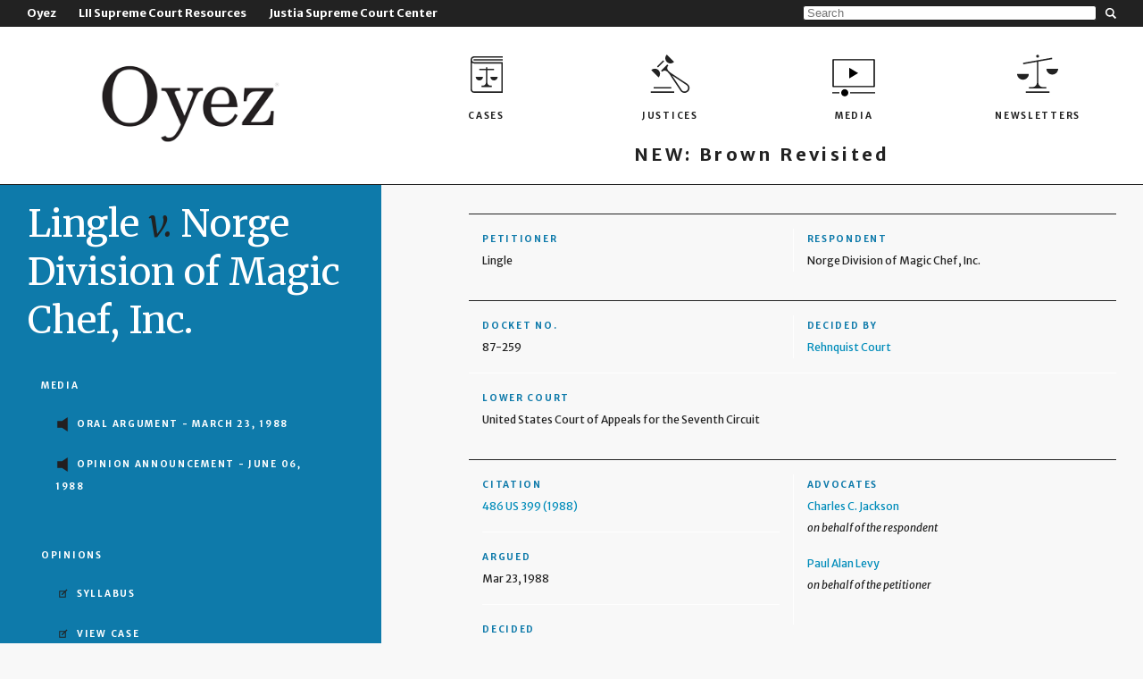

--- FILE ---
content_type: text/html
request_url: https://www.oyez.org/templates/decision.html
body_size: 507
content:
<figure class="oy-decision"> <figcaption class="decision-description"> <h3 class="vote-description"> <span class="vote" ng-if="(decision.minority_vote > 0) && ((decision.decision_type == 'majority opinion') || (decision.decision_type == 'plurality opinion'))">{{decision.majority_vote}}&ndash;{{decision.minority_vote}} decision</span> <span class="vote" ng-if="(decision.minority_vote == 0) && ((decision.decision_type == 'majority opinion') || (decision.decision_type == 'plurality opinion'))">Unanimous decision</span> <span class="vote" ng-if="! ((decision.decision_type == 'majority opinion') || (decision.decision_type == 'plurality opinion'))">Decision</span> <span class="winner" ng-if="decision.winning_party"> for {{decision.winning_party}}</span> <span class="author" ng-if="decision.author && (decision.decision_type != 'per curiam')"><br>{{decision.decision_type}} by {{decision.author}}</span> <span class="author" ng-if="decision.decision_type == 'per curiam'"><br><i>Per Curiam</i> opinion</span> </h3> <p class="holding" ng-if="decision.description">{{decision.description}}</p> </figcaption> <div class="decision-image"> <figure ng-class="[vote.vote, vote.orderClass]" ng-repeat="vote in decision.votes"> <div class="thumbnail"> <img ng-src="{{vote.member.thumbnail.href}}" alt="{{vote.member.name}}"> </div> <figcaption> <span class="long">{{vote.member.name}}</span> <span class="short">{{vote.member.last_name}}</span> </figcaption> </figure> </div> </figure>

--- FILE ---
content_type: text/html
request_url: https://www.oyez.org/templates/cite.html
body_size: 433
content:
<div class="oy-cite"> <h2>Cite this page</h2> <ul> <li><a ng-class="{active: currentFormat == 'APA'}" ng-click="currentFormat = 'APA'">APA</a></li> <li><a ng-class="{active: currentFormat == 'Bluebook'}" ng-click="currentFormat = 'Bluebook'">Bluebook</a></li> <li><a ng-class="{active: currentFormat == 'Chicago'}" ng-click="currentFormat = 'Chicago'">Chicago</a></li> <li><a ng-class="{active: currentFormat == 'MLA'}" ng-click="currentFormat = 'MLA'">MLA</a></li> </ul> <div class="citations" ng-switch="currentFormat"> <div ng-switch-when="APA"> {{title|oyTrimmer}}. (n.d.). <i>{{settings.siteName}}</i>. Retrieved {{retrieveDate | date:'longDate'}}, from {{url}} </div> <div ng-switch-when="Bluebook"> <i>{{title|oyTrimmer}}</i>, {{settings.siteName}}, {{url}} (last visited {{retrieveDate | date:'mediumDate'}}). </div> <div ng-switch-when="Chicago"> &quot;{{title|oyTrimmer}}.&quot; {{settings.siteName}}. Accessed {{retrieveDate | date:'longDate'}}. {{url}}. </div> <div ng-switch-when="MLA"> &quot;{{title|oyTrimmer}}.&quot; <i>{{settings.siteName}},</i> {{url|oyRemoveProtocol}}. Accessed {{retrieveDate | date:'d MMM. yyyy'}}. </div> </div> </div>

--- FILE ---
content_type: application/javascript
request_url: https://www.oyez.org/scripts/scripts.f1d0a56a.js
body_size: 13006
content:
(function(){"use strict";angular.module("oyezorgApp",["ngAnimate","ngCookies","ngResource","ngRoute","ngSanitize","ngTouch","mm.foundation.alert","mm.foundation.offcanvas","mm.foundation.modal","mm.foundation.dropdownToggle","angular-loading-bar","elasticsearch","angularLazyImg","infinite-scroll","angulartics","angulartics.google.analytics","angulartics.google.tagmanager","vcRecaptcha"]).config(["$routeProvider","$locationProvider",function(a,b){return a.when("/",{templateUrl:"views/static/home.html"}).when("/404",{templateUrl:"views/static/home.html"}).when("/search/:query",{templateUrl:"views/search-results.html",controller:"OySearchResultsCtrl"}).when("/feedback",{templateUrl:"views/static/feedback.html"}).when("/license",{templateUrl:"views/static/license.html"}).when("/about",{templateUrl:"views/static/about.html"}).when("/tour",{templateUrl:"views/static/tour.html"}).when("/scholars",{templateUrl:"views/static/scholars.html"}).when("/history",{templateUrl:"views/static/history.html"}).when("/about-supreme-court",{templateUrl:"views/static/about-supreme-court.html"}).when("/former-staff",{templateUrl:"views/static/former-staff.html"}).when("/financial-contributors",{templateUrl:"views/static/financial-contributors.html"}).when("/about-audio",{templateUrl:"views/static/about-audio.html"}).when("/advocates/:id",{templateUrl:"views/person.html",controller:"OyPersonCtrl"}).when("/advocates",{templateUrl:"views/advocates.html",controller:"OyAdvocatesCtrl"}).when("/advocate/:personId",{redirectTo:"/advocates/:personId"}).when("/court/:courtId/:courtName",{templateUrl:"views/court.html",controller:"OyCourtsCtrl"}).when("/courts",{templateUrl:"views/courts.html",controller:"OyCourtsCtrl"}).when("/justices",{templateUrl:"views/justices.html",controller:"OyJusticesCtrl"}).when("/justices/:id",{templateUrl:"views/person.html",controller:"OyPersonCtrl"}).when("/justice",{redirectTo:"/justices"}).when("/justice/:justiceId",{redirectTo:"/justices/:justiceId"}).when("/people/:id",{templateUrl:"views/person.html",controller:"OyPersonCtrl"}).when("/cases/:term",{templateUrl:"views/cases.html",controller:"OyCasesCtrl"}).when("/cases/:term/:docket",{templateUrl:"views/case.html",controller:"OyCaseCtrl"}).when("/cases",{redirectTo:"/cases/2025"}).when("/case",{redirectTo:"/cases"}).when("/case/:term",{redirectTo:"/cases/:term"}).when("/case/:term/:docket",{redirectTo:"/cases/:term/:docket"}).when("/issues/:issue?",{templateUrl:"views/issues.html",controller:"OyCasesCtrl"}).when("/top-advocates",{templateUrl:"views/static/top-advocates.html",controller:"OyTopAdvocatesCtrl"}).when("/media",{templateUrl:"views/media-list.html",controller:"OyMediaCtrl"}).when("/media/:path",{templateUrl:"views/media.html",controller:"OyMediaCtrl"}).when("/privacy-policy",{templateUrl:"views/static/privacy-policy.html",controller:"OyPrivacyPolicyCtrl"}).otherwise({redirectTo:"/404"}),b.html5Mode(!0).hashPrefix("!")}])}).call(this),function(){"use strict";angular.module("oyezorgApp").factory("Case",["$resource","OY_API_HOST",function(a,b){return a(b+"/cases/:term/:docket",{labels:!0},{get:{method:"GET",params:{term:null,docket:null}},decidedBy:{method:"GET",isArray:!0,cache:!0,url:b+"/court/:court_id/cases",params:{court_id:null}},list:{method:"GET",isArray:!0,cache:!0,params:{page:0,per_page:0}},argued:{method:"GET",isArray:!0,url:b+"/people/:personId/cases",params:{personId:null}}})}])}.call(this),function(){"use strict";angular.module("oyezorgApp").factory("Person",["$resource","OY_API_HOST",function(a,b){return a(b+"/people/:id",{labels:!0},{get:{method:"GET",params:{id:null}},justices:{method:"GET",url:b+"/justices",isArray:!0,params:{per_page:0,page:0}},advocates:{method:"GET",url:b+"/advocates",isArray:!0,params:{per_page:0,page:0}},advocate_cases:{method:"GET",url:b+"/people/:identifier/cases",isArray:!0,param:{identifier:null}}})}])}.call(this),function(){"use strict";angular.module("oyezorgApp").factory("Court",["$resource","OY_API_HOST",function(a,b){return a(b+"/courts",{labels:!0},{list:{method:"GET",isArray:!0,param:{page:0,per_page:0,sort:"-court_start"}},get:{method:"GET",url:b+"/courts/:identifier",param:{identifier:null}}})}])}.call(this),function(){"use strict";angular.module("oyezorgApp").controller("OyCaseCtrl",["$scope","$routeParams","$sce","$modal","$location","Case","oyMeta",function(a,b,c,d,e,f,g){return a.currentDecision=0,a.nextDecision=function(){return a.$broadcast("nextSeat")},a.previousDecision=function(){return a.$broadcast("previousSeat")},a.sortOpinions=function(a){var b;return b={syllabus:0,majority:1,plurality:2,concurring:3,inpart:4,dissenting:5},null!=b[a.type.value]?b[a.type.value]:6},a.getMapsUrl=function(a,b){var c,d,e,f;return e="https://www.google.com/maps/embed/v1",d="search",c="AIzaSyDLn50qaW3AmnPxW-RpWAvpi7bbrL5wy3k",f=a+","+b,e+"/"+d+"?key="+c+"&q="+f},a.getAudioUrl=function(b,c){var d,e;return d="https://apps.oyez.org/player/#",e="oral_argument_audio"===b?a.case.heard_by[0].identifier:a.case.decided_by.identifier,d+"/"+e+"/"+b+"/"+c},a.getDocumentUrl=function(a,b){return"https://apps.oyez.org/docreader/#"+"/"+a+"/"+b},a.decisionOrderBy="seniority",a.decisionSortLinks=[{caption:"by seniority",callback:function(){return a.decisionOrderBy="seniority"},isActive:function(){return"seniority"===a.decisionOrderBy}},{caption:"by ideology",callback:function(){return a.decisionOrderBy="ideology"},isActive:function(){return"ideology"===a.decisionOrderBy}}],a.case=f.get({term:b.term,docket:b.docket.replace(" ","_")},function(a){var b,d,e,f,h,i,j,k,l,m,n,o,p;if(g.setTitle(a.name),null!=a.description?g.setDescription(a.description):null!=a.question?g.setDescription(a.question.replace(/<[^>]+>/gm,"")):g.setDescription(null),a.rawName=a.name,a.name.indexOf("v.")>-1&&(a.name=a.name.replace("v.",'<span class="v">v.</span>')),a.oral_argument_audio&&a.oral_argument_audio.length>0)for(m=a.oral_argument_audio,f=0,j=m.length;f<j;f++)b=m[f],b.display_title&&(b.title=b.display_title);if(a.opinion_announcement&&a.opinion_announcement.length>0)for(n=a.opinion_announcement,h=0,k=n.length;h<k;h++)b=n[h],b.display_title&&(b.title=b.display_title);if(a.decisions&&a.decisions.length>0){for(o=a.decisions,p=[],i=0,l=o.length;i<l;i++)d=o[i],p.push(function(){var a,b,f,g;for(f=d.votes,g=[],a=0,b=f.length;a<b;a++)e=f[a],e.member.thumbnail.safeHref=c.trustAsResourceUrl(e.member.thumbnail.href),"majority"!==e.opinion_type&&"plurality"!==e.opinion_type||(d.author=e.member.name),"majority"===e.vote?g.push(e.description="Voted with the majority"):"minority"===e.vote?g.push(e.description="Voted with the minority"):"none"===e.vote?g.push(e.desciption="Did not participate"):g.push(void 0);return g}());return p}})}])}.call(this),function(){"use strict";angular.module("oyezorgApp").controller("OyCasesCtrl",["$scope","$routeParams","$sce","Case","Info","Paginate","oyMeta",function(a,b,c,d,e,f,g){var h,i,j;if(null!=b.term){for(a.currentTerm=b.term,4===a.currentTerm.length?a.currentTermText=a.currentTerm+"-"+(parseInt(a.currentTerm)+1):a.currentTermText="Cases from "+a.currentTerm,a.title=a.currentTermText,4===a.currentTerm.length&&(a.title=a.title+" Term"),g.setDescription("US Supreme Court cases from the "+a.currentTermText+" term."),j="term:"+b.term,a.terms=[],h=2025;h>=1955;)a.terms.push(h),h--;a.terms.push("1940-1955"),a.terms.push("1900-1940"),a.terms.push("1850-1900"),a.terms.push("1789-1850")}else i={},a.currentIssue=b.issue,null!=a.currentIssue&&(j="issue:"+a.currentIssue),e.issues({},function(b){var c,d,e,f,h,j,k,l,m,n,o,p;for(f=[],h=0,l=b.length;h<l;h++)if(e=b[h],i[e.id]=e.name,f.push({id:e.id,name:e.name,depth:0}),null!=e.children)for(o=e.children,j=0,m=o.length;j<m;j++)if(c=o[j],i[c.id]=c.name,f.push({id:c.id,name:c.name,depth:1}),null!=c.children)for(p=c.children,k=0,n=p.length;k<n;k++)d=p[k],i[d.id]=d.name,f.push({id:d.id,name:d.name,depth:2});return a.issues=f,null!=a.currentIssue?(a.currentIssueName=i[a.currentIssue],a.title="Cases - "+a.currentIssueName,g.setDescription("US Supreme Court cases: "+a.currentIssueName)):(a.title="Cases - by issue",g.setDescription("US Supreme Court case by issue."))});if(g.setTitle(a.title),a.setSort=function(b){return a.sort=b},a.sort={label:"Name",value:"name"},a.sortItems=[{label:"Argued",value:"-arguedFirst"},{label:"Granted",value:"-grantedFirst"},{label:"Decided",value:"-decidedFirst"},{label:"Name",value:"name"}],a.pager=f.new({perPage:1e3,loadCallback:d.list,loadParameters:{filter:j},postloadCallback:function(a){var b,c,d,e,f,g,h;for(d=0,f=a.length;d<f;d++)if(c=a[d],c.term.length>4&&(c.docket_number=c.citation.volume+"us"+c.citation.page),c.timeline)for(h=c.timeline,e=0,g=h.length;e<g;e++)if(b=h[e])switch(b.event){case"Granted":c.granted=b.dates,b.dates[0]&&(c.grantedFirst=b.dates[0]);break;case"Argued":c.argued=b.dates,b.dates[0]&&(c.arguedFirst=b.dates[0]);break;case"Decided":c.decided=b.dates,b.dates[0]&&(c.decidedFirst=b.dates[0])}return a}}),null!=j)return a.pager.load()}])}.call(this),function(){"use strict";angular.module("oyezorgApp").directive("oyNavigation",function(){return{restrict:"E",templateUrl:"templates/navigation.html",replace:!0,controller:["$scope","$sce","$location","OY_GLOBAL_SETTINGS",function(a,b,c,d){return a.settings=d,a.$location=c,a.offcanvasLogo=b.trustAsResourceUrl("images/nav/logo_white.7889f71d.png"),a.$watch("$location.path()",function(c){if("/"===c||""===c||"/404"===c?(a.navbarLogo=b.trustAsResourceUrl("images/nav/logo_white.7889f71d.png"),a.showMediaBanner=!1):(a.navbarLogo=b.trustAsResourceUrl("images/nav/logo_black.beb12aef.png"),a.showMediaBanner=!0),c.includes("media"))return a.showMediaBanner=!1}),a.navLinks=[{class:"cases",href:"cases",caption:"Cases"},{class:"justices",href:"justices",caption:"Justices"},{class:"media",href:"media",caption:"Media"},{class:"iscotus",href:"https://newsletters.justia.com",caption:"Newsletters",target:"_blank"}],a.topnavLinks=[{class:"cases",href:"cases",caption:"Cases"},{class:"justices",href:"justices",caption:"Justices"},{class:"media",href:"media",caption:"Media"},{class:"advocates",href:"advocates",caption:"Advocates"},{class:"about",href:"about",caption:"About",subnav:[{class:"license",href:"license",caption:"License"},{class:"site-feedback",href:"feedback",caption:"Site Feedback"},{class:"support",href:"https://give.law.cornell.edu/campaign/563160/donate",caption:"Support",target:"_blank"},{class:"iscotus",href:"https://newsletters.justia.com",caption:"Newsletters",target:"_blank"}]},{class:"projects",caption:"Projects",subnav:[{class:"shifting-scales",href:"http://projects.oyez.org/shifting-scales/",caption:"Shifting Scales",target:"_blank"},{class:"body-politic",href:"http://projects.oyez.org/body-politic/",caption:"Body Politic",target:"_blank"}]},{class:"tour",href:"top-advocates",caption:"Top Advocates Report"},{class:"argument2",href:"https://argument2.oyez.org/",caption:"Argument 2.0",target:"_blank"},{class:"lawyer-directory",href:"http://lawyers.oyez.org/",caption:"Lawyer Directory"},{class:"lii-resources",href:"https://www.law.cornell.edu/supremecourt/text/home",caption:"LII Supreme Court Resources",target:"_blank"},{class:"justia-sc-center",href:"https://supreme.justia.com/",caption:"Justia Supreme Court Center",target:"_blank"},{class:"privacy-policy",href:"privacy-policy",caption:"Privacy Policy"}]}]}})}.call(this),function(){"use strict";angular.module("oyezorgApp").directive("oyFooter",function(){return{restrict:"E",templateUrl:"templates/footer.html",replace:!0,controller:["$scope","$sce",function(a,b){return a.sponsorLogos=[[{href:"https://www.law.cornell.edu/",class:"lii"},[{media:"(min-width: 64.0625em)",srcset:b.trustAsResourceUrl("images/footer/lii-lg.fe92ee1c.svg")},{srcset:b.trustAsResourceUrl("images/footer/lii-sm.652ab7dc.svg")},{fallback:!0,src:b.trustAsResourceUrl("images/footer/lii-sm.652ab7dc.svg"),alt:"Legal Information Institute"}]],[{href:"http://www.lawschool.cornell.edu/",class:"cls"},[{media:"(min-width: 64.0625em)",srcset:b.trustAsResourceUrl("images/footer/cls-lg.4e012d87.png")},{srcset:b.trustAsResourceUrl("images/footer/cls-sm.adc9daa6.png")},{fallback:!0,src:b.trustAsResourceUrl("images/footer/cls-sm.adc9daa6.png"),alt:"Cornell Law School"}]],[{href:"https://www.justia.com/",class:"justia"},[{media:"(min-width: 64.0625em)",srcset:b.trustAsResourceUrl("images/footer/justia-lg.d30c9a79.svg")},{srcset:b.trustAsResourceUrl("images/footer/justia-sm.8fe3b97e.png")},{fallback:!0,src:b.trustAsResourceUrl("images/footer/justia-sm.8fe3b97e.png"),alt:"Justia"}]],[{href:"http://www.kentlaw.iit.edu/",class:"iit"},[{media:"(min-width: 64.0625em)",srcset:b.trustAsResourceUrl("images/footer/iit-lg.c2647680.png")},{srcset:b.trustAsResourceUrl("images/footer/iit-sm.0aefde4c.png")},{fallback:!0,src:b.trustAsResourceUrl("images/footer/iit-sm.0aefde4c.png"),alt:"Illinois Institute of Technology"}]]],a.socialIcons=[{href:"https://www.facebook.com/OyezProject",src:"/images/footer/social/facebook.48a016ac.svg",alt:"Facebook"},{href:"https://www.x.com/oyez",src:"/images/footer/social/x.7ba7182d.svg",alt:"Twitter"},{href:"https://itunes.apple.com/us/artist/oyez/id1035429757",src:"/images/footer/social/podcast.ae544b59.png",alt:"Podcast"},{href:"http://eepurl.com/gt517A",src:"/images/footer/social/email.dcd23f4e.png",alt:"Subscribe"}]}]}})}.call(this),function(){"use strict";angular.module("oyezorgApp").directive("oySidebar",function(){return{restrict:"E",templateUrl:"templates/sidebar.html",replace:!0,transclude:!0,scope:{title:"@?",class:"@?",offset:"@?"},controller:["$scope","$sce",function(a,b){return a.title=b.trustAsHtml(a.title)}]}})}.call(this),function(){"use strict";angular.module("oyezorgApp").constant("OY_GLOBAL_SETTINGS",{siteName:"Oyez",tagline:"a multimedia judicial archive at Chicago-Kent College of Law at Illinois Tech",copyright:'©2016 by Oyez, Inc. "Oyez" is a registered trademark of Oyez, Inc.',sponsor:"Chicago-Kent College of Law at Illinois Tech"})}.call(this),function(){"use strict";angular.module("oyezorgApp").constant("OY_API_HOST","https://api.oyez.org")}.call(this),function(){"use strict";angular.module("oyezorgApp").filter("oyCitation",function(){return function(a,b){var c;if("usreports"===b&&null!=a)return null!=a.volume&&null!=a.year?(c=null!=a.page&&""!==a.page?a.page:"_",a.volume+"&nbsp;US&nbsp;"+c+"&nbsp;("+a.year+")"):null}})}.call(this),function(){"use strict";angular.module("oyezorgApp").filter("oyDateRange",["$filter",function(a){return function(b,c,d){var e,f,g,h,i,j,k,l,m,n,o,p,q,r,s,t,u,v,w,x,y,z;if(null===c&&(c="longDate"),null==b)return null;if(e=Math.floor(Date.now()/1e3),!b[1]&&d&&parseInt(b[0],c)>e)return null;if(null==b[1])return a("oyUnixDate")(parseInt(b[0],c));for(h=[],u=0,x=b.length;u<x;u++)t=b[u],h.push(new Date(a("oyUnixDate")(parseInt(t))));for(h.sort(function(a,b){var c,d;return null!=(c=a>b)?c:-{1:null!=(d=a<b)?d:{1:0}}}),r=["Jan","Feb","Mar","Apr","May","Jun","Jul","Aug","Sep","Oct","Nov","Dec"],i=h[0],l=i.getFullYear(),k=i.getMonth(),j=i.getDate(),q=h.length-1,o=h[q],o.getFullYear(),o.getMonth(),p=o.getDate(),s=i,v=0,y=h.length;v<y&&(f=h[v],s===f||(s.setDate(s.getDate()+1),n=s.getDate()===f.getDate()));v++);if(n)return r[k]+"  "+j+" - "+p+", "+l;for(m=[],w=0,z=h.length;w<z;w++)g=h[w],m.push(r[g.getMonth()]+"  "+g.getDate()+", "+g.getFullYear());return m.join("; ")}}])}.call(this),function(){"use strict";angular.module("oyezorgApp").filter("oyTrimmer",["$filter",function(a){return function(a,b){return a.replace(/\.$/g,"")}}])}.call(this),function(){"use strict";angular.module("oyezorgApp").filter("oyRemoveProtocol",["$filter",function(a){return function(a){return a.replace(/https?:\/\//g,"")}}])}.call(this),function(){"use strict";angular.module("oyezorgApp").filter("oyGenericCourt",["$filter",function(a){return function(a){return a.replace(/\(.*$/,"")}}])}.call(this),function(){"use strict";angular.module("oyezorgApp").filter("oyOpinionUrl",function(){return function(a){if(null!=a)return a.justia_opinion_url.replace(/\/[^\/]*$/,"/")+"#tab-opinion-"+a.justia_opinion_id}})}.call(this),function(){"use strict";angular.module("oyezorgApp").directive("oyDecision",function(){return{restrict:"E",templateUrl:"templates/decision.html",replace:!0,scope:{decision:"=",orderBy:"@?"},controller:["$scope","$filter",function(a,b){var c,d,e,f,g,h;for(d={},h=a.decision.votes,c=f=0,g=h.length;f<g;c=++f)e=h[c],d[e.member.identifier]=c;return a.$watch("orderBy",function(){var f,g,h,i,j,k;for(h=b("orderBy")(a.decision.votes,a.orderBy),k=[],c=i=0,j=h.length;i<j;c=++i){switch(e=h[c],c){case 0:f="first";break;case 1:f="second";break;case 2:f="third";break;case 3:f="fourth";break;case 4:f="fifth";break;case 5:f="sixth";break;case 6:f="seventh";break;case 7:f="eighth";break;case 8:f="ninth"}g=d[e.member.identifier],k.push(a.decision.votes[g].orderClass=f)}return k})}]}})}.call(this),function(){"use strict";angular.module("oyezorgApp").directive("oyFullHeight",["$document",function(a){return{restrict:"A",link:function(b,c,d){return console.log(d),console.log(b),a.bind("DOMSubtreeModified",function(){var b,d;return b=a[0].body.offsetHeight-c[0].offsetTop,d=c[0].scrollHeight>c[0].offsetHeight?c[0].scrollHeight:c[0].offsetHeight,c[0].style.height=d<=b?b+"px":null})}}}])}.call(this),function(){"use strict";angular.module("oyezorgApp").controller("oyModalCtrl",["$scope","$modalInstance","modalUrl",function(a,b,c){return a.modalUrl=c,a.close=function(){return b.dismiss()}}])}.call(this),function(){"use strict";angular.module("oyezorgApp").directive("oyMediaItem",function(){return{restrict:"E",templateUrl:"templates/media-item.html",replace:!0,require:"oyModal",scope:{term:"@",docket:"@",type:"@",id:"@",iframeUrl:"@",caption:"@"},controller:["$scope","$sce","$modal","$window",function(a,b,c,d){return 640,a.openModal=function(){var e,f;return f=b.trustAsResourceUrl(a.iframeUrl),e=Modernizr.touch,e?d.open(f):a.modalInstance=c.open({templateUrl:"modal.html",controller:"oyModalCtrl",resolve:{modalUrl:function(){return f}}}),!1},a.getGTMLabel=function(){return a.term+" / "+a.docket+" - "+a.type+" - "+a.id}}]}})}.call(this),function(){"use strict";angular.module("oyezorgApp").directive("oyModal",function(){return{restrict:"E",templateUrl:"templates/modal.html",replace:!0}})}.call(this),function(){"use strict";angular.module("oyezorgApp").controller("OyAdvocatesCtrl",["$scope","Person","Paginate","oyMeta",function(a,b,c,d){return d.setTitle("Advocates"),d.setDescription("A list of US Supreme Court advocates."),a.setSort=function(b){return a.sort=b},a.sort={label:"First Name",value:"name"},a.sortItems=[{label:"First Name",value:"name"},{label:"Last Name",value:"last_name"}],a.pager=c.new({contentArray:a.advocates,loadCallback:b.advocates,postloadCallback:function(a){var c,d,e;for(d=0,e=a.length;d<e;d++)c=a[d],c.isCurrent=!0,c.firstJoined=1/0,c.firstDeparted=-1/0,c.cases=b.advocate_cases({identifier:c.identifier});return a}}),a.pager.load()}])}.call(this),function(){"use strict";angular.module("oyezorgApp").controller("OyMediaCtrl",["$scope","$routeParams","oyMeta","$sce",function(a,b,c,d){var e;return a.trustSrc=function(a){return d.trustAsResourceUrl(a)},a.showMediaBanner=!1,a.videos=[{path:"2022-23",title:"2022-23 Supreme Court Term in Review",videoUrl:"https://www.youtube.com/embed/X7z3kxNPHZc?si=DoBfUDw7huZJU6V1",shortDescription:"Professors Vikram Amar and Michael Dorf will discuss the leading cases the Supreme Court decided in its most recent Term, as well as those issues that the Court failed to address.",longDescription:"Professors Vikram Amar and Michael Dorf will discuss the leading cases the Supreme Court decided in its most recent Term, as well as those issues that the Court failed to address.  Topics will include: race-based affirmative action in higher education admissions; judicial review of political gerrymandering; conflicts between free speech and anti-discrimination law; the validity of administrative student debt forgiveness; state regulation of animal welfare; Indian Child Welfare Act's preference for adoption by tribal members; Title 42 border policy; social media company liability for third-party content; and more."},{path:"2023-24",title:"2023-24 Supreme Court Term in Review",videoUrl:"https://www.youtube.com/embed/VqNAHXOIt90",shortDescription:"Join Professors Vikram David Amar and Michael C. Dorf for a members- only webinar offering an overview of key cases for the upcoming Supreme Court term.",longDescription:"Join Professors Vikram David Amar and Michael C. Dorf for a members-only webinar offering an overview of key cases for the upcoming Supreme Court term. The discussion will explore matters on the current docket such as 2nd Amendment issues in United States v. Rahimi, 1st Amendment issues in Lindke v. Freed, and fiscal and administrative issues in CFPB v. Community Financial Services and Loper Bright Enterprises v Raimondo. Civil liberties and taxation are also on the docket with SEC v. Jarkesy and Moore v. United States, respectively."},{path:"2023-24-key-rulings",title:"Breaking Down the Bench: Key Rulings From the 2023-2024 Supreme Court Term",videoUrl:"https://www.youtube.com/embed/GAInRg7S9zc",shortDescription:"Join us for another lively Supreme Court Term discussion as Professors Amar and Dorf return to discuss the leading cases the Supreme Court decided in its most recent Term, as well as those issues that the Court failed to address.",longDescription:"Join us for another lively Supreme Court Term discussion as Professors Amar and Dorf return to discuss the leading cases the Supreme Court decided in its most recent Term, as well as those issues that the Court failed to address. Topics may include: standing to challenge FDA approvals; gerrymandering; criticism by government officials and the use of state power to suppress speech; Chevron deference; social media content moderation restrictions and the First Amendment; state enforcement of Section 3 of the Fourteenth Amendment; immunity against criminal prosecution for alleged official acts by former presidents; and more."},{path:"2024–25-previewing",title:"Breaking Down This Year's Docket: Previewing the 2024–2025 Supreme Court Term",videoUrl:"https://www.youtube.com/embed/BVpsbZLEtcI",shortDescription:"Professors Vikram Amar and Michael Dorf return for another engaging preview of the upcoming 2024–2025 Supreme Court Term.",longDescription:"Professors Vikram Amar and Michael Dorf return for another engaging preview of the upcoming 2024–2025 Supreme Court Term. The discussion will explore matters on the current docket such as reasonableness of force under the 4th Amendment and the “moment of the threat;” Mexico’s suit against gun manufacturers; restrictions on gender-affirming care for minors and equal protection; minimum contacts and personal jurisdiction over foreign states sued under the Foreign Sovereign Immunities Act; possible election cases arriving in an emergency posture; and more."},{path:"2024–25-key-rulings",title:"Key Rulings From the 2024–2025 Supreme Court Term: Breaking Down the Bench",videoUrl:"https://www.youtube.com/embed/NnItHvxL9L8",shortDescription:"Key Rulings From the 2024–2025 Supreme Court Term: Breaking Down the Bench.",longDescription:"Join us for another lively Supreme Court Term discussion as Professors Amar and Dorf return to discuss the leading cases the Supreme Court decided in its most recent Term, as well as those issues that the Court failed to address."},{path:"2025–26-previewing",title:"Previewing the 2025–2026 Supreme Court Term: Breaking Down This Year’s Docket",videoUrl:"https://www.youtube.com/embed/tP0ZgrQXjOs",shortDescription:"Previewing the 2025–2026 Supreme Court Term: Breaking Down This Year’s Docket.",longDescription:"Professors Vikram Amar and Michael Dorf return for another engaging preview of the upcoming 2025–2026 Supreme Court Term."}],a.videos.reverse(),null!=b.path?(a.pageData=function(){var c,d,f,g;for(f=a.videos,g=[],c=0,d=f.length;c<d;c++)e=f[c],e.path===b.path&&g.push(e);return g}()[0],a.title="Supreme Court Term Previews & Reviews child",c.setDescription("US Supreme Court Term Previews & Reviews child.")):(a.title="Supreme Court Term Previews & Reviews",c.setTitle("Supreme Court Term Previews & Reviews"),c.setDescription("US Supreme Court Term Previews & Reviews."))}])}.call(this),function(){"use strict";angular.module("oyezorgApp").controller("OyJusticesCtrl",["$scope","Person","Paginate","oyMeta",function(a,b,c,d){return d.setTitle("Justices"),d.setDescription("A list of US Supreme Court justices."),a.setSort=function(b){return a.sort=b},a.sort={label:"Joined",value:"-firstJoined"},a.sortItems=[{label:"Joined",value:"-firstJoined"},{label:"Departed",value:"-firstDeparted"},{label:"Length of service",value:"-length_of_service"}],a.pager=c.new({contentArray:a.justices,loadCallback:b.justices,postloadCallback:function(a){var b,c,d,e,f,g,h,i,j,k;for(d=0,g=a.length;d<g;d++){for(b=a[d],b.isCurrent=!1,j=b.roles,e=0,h=j.length;e<h;e++)c=j[e],0===c.date_end&&(b.isCurrent=!0);for(b.firstJoined=1/0,b.firstDeparted=-1/0,k=b.roles,f=0,i=k.length;f<i;f++)c=k[f],c.date_start<b.firstJoined&&(b.firstJoined=c.date_start),c.date_end>b.firstDeparted&&(b.firstDeparted=c.date_end)}return a}}),a.pager.load()}])}.call(this),function(){"use strict";angular.module("oyezorgApp").controller("OyPersonCtrl",["$sce","$scope","$routeParams","$location","Person","PersonRole","Case","oyMeta",function(a,b,c,d,e,f,g,h){return b.person=e.get({id:c.id},function(e){var g,i,j,k;if(b.isJustice=!1,b.baseballUrl=a.trustAsResourceUrl("https://apps.oyez.org/baseball/?justice="+e.identifier),h.setTitle(e.name),h.setDescription(null),b.roles=[],null!=e.roles)for(k=e.roles,i=0,j=k.length;i<j;i++)g=k[i],"scotus_justice"===g.type&&(b.isJustice=!0),b.roles.push(f.get({type:g.type,id:g.id},function(a){return null!=a.date_start?a.sort_date=a.date_start:a.sort_date=a.year_start}));return b.isJustice?d.path("/justices/"+c.id):d.path("/advocates/"+c.id)}),b.casesArgued=g.argued({personId:c.id})}])}.call(this),function(){"use strict";angular.module("oyezorgApp").directive("oyDateRange",function(){return{restrict:"E",templateUrl:"templates/date-range.html",replace:!0,scope:{start:"@",end:"@",format:"@?"},controller:["$scope",function(a){return null==a.format&&(a.format="longDate"),a.$watch("end",function(){if(null==a.end||"0"===a.end)return a.end=!1})}]}})}.call(this),function(){"use strict";angular.module("oyezorgApp").factory("PersonRole",["$resource","OY_API_HOST",function(a,b){return a(b+"/person_role/:type/:id",{labels:!0},{get:{method:"GET",params:{type:null,id:null}}})}])}.call(this),function(){"use strict";angular.module("oyezorgApp").filter("oyUnixDate",["$filter",function(a){return function(b,c){var d;return d=new Date(1e3*b),d.setTime(d.getTime()+60*d.getTimezoneOffset()*1e3),a("date")(d.toISOString(),c)}}])}.call(this),function(){"use strict";angular.module("oyezorgApp").controller("OyCourtsCtrl",["$scope","Court","Case","Paginate","oyMeta","$routeParams",function(a,b,c,d,e,f){if(a.courtsFullyLoaded=!1,a.courtPage=0,a.courts=[],a.courtId=f.courtId,a.courtName=f.courtName,a.courtId&&(a.court=b.get({identifier:a.courtName}),a.cases=c.decidedBy({court_id:a.courtId})),!a.court)return a.filter=null,a.filterOptions=["Roberts Court","Rehnquist Court","Burger Court","Warren Court","Vinson Court","Hughes Court","Stone Court","Taft Court","White Court","Fuller Court","Waite Court","Chase Court","Taney Court","Marshall Court","Ellsworth Court","Rutledge Court","Jay Court"],a.setFilter=function(b){return a.filter=b},f.court&&(a.filter=f.court),a.$watch("filter",function(){return a.courts=[],a.courtsFullyLoaded=!1,a.loadCourts()}),a.loadMoreCourts=function(){return a.courtPage++,a.loadCourts()},a.loadCourts=function(){var c;if(!a.courtsFullyLoaded)return c={page:a.courtPage,per_page:250,sort:"-court_start"},b.list(c,function(b){var c,d,e,f;if(0===b.length)return a.courtsFullyLoaded=!0;for(f=[],d=0,e=b.length;d<e;d++)c=b[d],f.push(a.courts.push(c));return f})},a.filterCourts=function(b){return a.courts=b.filter(function(b){return!!~b.name.indexOf(a.filter)})},a.getCurrentCourts=function(){return null!=a.filter?a.filterCourts(a.courts):a.courts},e.setTitle("Justices by court"),e.setDescription("A list of US Supreme Court justices, by court.")}])}.call(this),function(){"use strict";angular.module("oyezorgApp").controller("OyPageCtrl",["$scope","$rootScope","$location","oyMeta","OY_GLOBAL_SETTINGS",function(a,b,c,d,e){var f;return f=c.search(),a.isApp=null!=f.app&&f.app,a.isHome=function(){return"/"===c.path()||""===c.path()||"/404"===c.path()},a.is404=function(){return"/404"===c.path()},b.$on("$locationChangeStart",function(){return d.setTitle(null),d.setDescription("A multimedia judicial archive of the Supreme Court of the United States.")})}])}.call(this),function(){"use strict";angular.module("oyezorgApp").service("oyMeta",["$document","OY_GLOBAL_SETTINGS",function(a,b){return{pageTitle:b.siteName,fullTitle:b.siteName,siteName:b.siteName,description:null,setTitle:function(a){return this.pageTitle=a,this.fullTitle=null!=this.pageTitle?this.pageTitle+" | "+b.siteName:b.siteName},setDescription:function(a){return this.description=a}}}])}.call(this),function(){"use strict";angular.module("oyezorgApp").directive("oyHeightReport",["oyHeight","$window",function(a,b){return{restrict:"A",scope:{oyHeightReport:"@"},link:function(b,c,d){return b.$watch(function(){return a.report(c[0][b.oyHeightReport])}),b.$on("$locationChangeSuccess",function(){return a.reset()})}}}])}.call(this),function(){"use strict";angular.module("oyezorgApp").directive("oyHeightSet",["$window",function(a){return{restrict:"A",controller:["$scope","oyHeight",function(a,b){return a.height=b}],link:function(b,c,d){var e;return e=function(){var e;return null==d.oyHeightSet||(e=a.matchMedia(d.oyHeightSet),e.matches)?c[0].style.minHeight=b.height.height+"px":void(c[0].style.minHeight="auto")},angular.element(a).bind("resize",e),b.$watch("height.height",e)}}}])}.call(this),function(){"use strict";angular.module("oyezorgApp").service("oyHeight",function(){return{height:0,report:function(a){if(a>this.height)return this.height=a},reset:function(){return this.height=0}}})}.call(this),function(){"use strict";angular.module("oyezorgApp").controller("OyFeedbackFormCtrl",["$scope","$http","oyMeta","$routeParams",function(a,b,c,d){return c.setTitle("Feedback"),c.setDescription(null),a.clear=function(){return a.name="",a.email="",a.feedback=""},a.setRecaptchaAria=function(){return document.getElementById("g-recaptcha-response").setAttribute("aria-hidden",!0)},a.submit=function(){return b({method:"POST",url:"https://www.oyez.org/feedbackSubmit.php",headers:{"Content-Type":"application/json"},data:{name:a.name,email:a.email,feedback:a.feedback,referer:d.referer,captcha:a.captcha}}).success(function(b){return"error"===b.status?(a.messageType="error",a.message=b.message):(a.messageType="info",a.message="Your feedback has been submitted.",a.clear())})}}])}.call(this),function(){"use strict";angular.module("oyezorgApp").directive("oyBanner",["$document",function(a){return{restrict:"E",templateUrl:"templates/banner.html",replace:!0,transclude:!0,scope:{href:"@?",class:"@?"},link:function(b,c,d){return c.bind("click",function(){if(null!=b.href)return a[0].location.href=b.href})}}}])}.call(this),function(){"use strict";angular.module("oyezorgApp").directive("oyCite",function(){return{restrict:"E",templateUrl:"templates/cite.html",replace:!0,scope:{title:"@"},controller:["$scope","$location","OY_GLOBAL_SETTINGS",function(a,b,c){return a.currentFormat="MLA",a.url=b.absUrl(),a.settings=c,a.retrieveDate=new Date}]}})}.call(this),function(){"use strict";angular.module("oyezorgApp").directive("oyReport",function(){return{restrict:"E",templateUrl:"templates/report.html",replace:!0,scope:{title:"@"},controller:["$scope","$location","OY_GLOBAL_SETTINGS",function(a,b,c){return a.url=b.absUrl(),a.settings=c,a.retrieveDate=new Date}]}})}.call(this),function(){"use strict";angular.module("oyezorgApp").service("oySearchClient",["esFactory",function(a){return a({host:"https://beta-search.oyez.org"})}])}.call(this),
function(){"use strict";angular.module("oyezorgApp").directive("oySearchBar",function(){return{restrict:"E",templateUrl:"templates/search-bar.html",replace:!0,scope:{query:"@?"},controller:["$scope","$location","oySearchClient",function(a,b,c){return null==a.query&&(a.query=""),a.onKeypress=function(c){if(13===c.keyCode)return b.path("/search/"+a.query)}}]}})}.call(this),function(){"use strict";angular.module("oyezorgApp").controller("OySearchResultsCtrl",["$scope","$routeParams","oySearchClient","oyMeta","Case","Person",function(a,b,c,d,e,f){var g;return a.query=b.query,d.setTitle(b.query),d.setDescription(null),g=function(a,b){var c,d,e;return c=3,e=null,d=0,angular.forEach(a.highlight,function(a){var b,f,g,h;if(d<c){for(h=[],f=0,g=a.length;f<g&&(b=a[f],null!=e?e+="... "+b:e=b,!(++d>=c));f++)h.push(void 0);return h}}),null!=e?e:b},c.search({index:"elasticsearch_index_scotus_nodes",body:{size:20,query:{multi_match:{query:a.query,type:"cross_fields",fields:["field_docket_number^3","field_additional_docket_numbers^3","title^2","field_court_term","field_first_party","field_second_party","field_facts_of_the_case:value","field_question:value","field_conclusion:value","field_biography:value","field_citation:field_volume","field_citation:field_page","field_citation:field_year^0.2"]}},highlight:{pre_tags:["<strong>"],post_tags:["</strong>"],fields:{"field_biography:value":{},"field_facts_of_the_case:value":{},"field_questions:value":{},"field_conclusion:value":{}}}}}).then(function(b){return a.results=[],angular.forEach(b.hits.hits,function(b){return"case"===b._source.type?(b._source.field_court_term.length>4&&(b._source.field_docket_number=b._source["field_citation:field_volume"]+"us"+b._source["field_citation:field_page"]),e.get({term:b._source.field_court_term,docket:b._source.field_docket_number},function(c){var d;return d=null!=c.case_description?c.case_description:c.question,c.term.length>4&&(c.docket_number=c.citation.volume+"us"+c.citation.page),a.results.push({title:c.name,citation:c.citation,href:"cases/"+c.term+"/"+c.docket_number,snippet:g(b,d),score:b._score})})):"person"===b._source.type?f.get({id:b._source["field_identifier:machine"]},function(c){return a.results.push({title:c.name,href:"people/"+c.identifier,snippet:g(b),score:b._score})}):void 0})})}])}.call(this),function(){"use strict";angular.module("oyezorgApp").directive("oyOverhead",function(){return{restrict:"E",templateUrl:"templates/overhead.html",replace:!0,controller:["$scope","$sce",function(a,b){return a.navLinks=[{class:"oyez",href:"/",caption:"Oyez",subnav:[{class:"about",href:"about",caption:"About"},{class:"license",href:"license",caption:"License"},{class:"lawyer-directory",href:"http://lawyers.oyez.org/",caption:"Lawyer Directory",target:"_blank"},{class:"projects",caption:"Projects",subnav:[{class:"shifting-scales",href:"http://projects.oyez.org/shifting-scales/",caption:"Shifting Scales",target:"_blank"},{class:"body-politic",href:"http://projects.oyez.org/body-politic/",caption:"Body Politic",target:"_blank"}]},{class:"advocates",href:"advocates",caption:"Advocates"},{class:"tour",href:"top-advocates",caption:"Top Advocates Report"},{class:"site-feedback",href:"feedback",caption:"Site Feedback"},{class:"support",href:"https://give.law.cornell.edu/campaign/563160/donate",caption:"Support Oyez & LII",target:"_blank"},{class:"privacy-policy",href:"privacy-policy",caption:"Privacy Policy"}]},{class:"lii-resources",href:"https://www.law.cornell.edu/supremecourt/text/home",caption:"LII Supreme Court Resources",target:"_blank"},{class:"justia-sc-center",href:"https://supreme.justia.com/",caption:"Justia Supreme Court Center",target:"_blank"}]}]}})}.call(this),function(){"use strict";angular.module("oyezorgApp").directive("oyOpinionLink",function(){return{restrict:"E",templateUrl:"templates/opinion-link.html",replace:!0,transclude:!0,scope:{citation:"=",docket:"="},controller:["$scope",function(a){var b;return b=null!=a.citation.page&&a.citation.page.length>0?a.citation.page:a.docket,a.url="https://supreme.justia.com/cases/federal/us/"+a.citation.volume+"/"+b+"/"}]}})}.call(this),function(){"use strict";angular.module("oyezorgApp").controller("OyHeadCtrl",["$scope","oyMeta",function(a,b){return a.meta=b}])}.call(this),function(){"use strict";angular.module("oyezorgApp").controller("OyIssuesCtrl",["$scope",function(a){return a.awesomeThings=["HTML5 Boilerplate","AngularJS","Karma"]}])}.call(this),function(){"use strict";angular.module("oyezorgApp").factory("Info",["$resource","OY_API_HOST",function(a,b){return a(b+"/info/:info",{labels:!0},{issues:{method:"GET",isArray:!0,params:{info:"case_issues"}}})}])}.call(this),function(){"use strict";angular.module("oyezorgApp").factory("Paginate",function(){var a;return a=function(a){return this.perPage=10,this.currentPage=0,this.content=[],this.fullyLoaded=!1,this.loadCallback=null,this.loadParameters={},this.postloadCallback=null,angular.extend(this,a),this.load=function(){var a,b;if(b=this,!this.fullyLoaded)return a=angular.extend(this.loadParameters,{page:this.currentPage,per_page:this.perPage}),this.loadCallback(a,function(a){var c,d,e,f;if(0===a.length)return b.fullyLoaded=!0;for(a=b.postloadCallback(a),f=[],d=0,e=a.length;d<e;d++)c=a[d],f.push(b.content.push(c));return f})},this.loadNextPage=function(){return this.currentPage++,this.load()},this},{new:function(b){return new a(b)}}})}.call(this),function(){"use strict";angular.module("oyezorgApp").directive("oyCarousel",function(){return{restrict:"E",templateUrl:"templates/carousel.html",transclude:!0,replace:!0,scope:{currentSeat:"="},controller:["$scope","$timeout",function(a,b){return null==a.currentSeat&&(a.currentSeat=0),a.isSet=!0,a.isReversing=!1,a.seats=[],this.addSeat=function(b){return a.seats.push(b),a.setPosition(0)},a.setPosition=function(b){var c,d,e,f,g;if(a.seats.length>0){for(g=a.seats,e=0,f=g.length;e<f;e++)d=g[e],d.position=null;return 0===b?(c=a.seats.length-1,a.seats[c].position="previous"):a.seats[b-1].position="previous",a.seats[b].position="current",b+1>=a.seats.length?a.seats[0].position="next":a.seats[b+1].position="next"}},a.nextSeat=function(){return a.currentSeat+1===a.seats.length?a.currentSeat=0:a.currentSeat++,a.isSet=!1,a.isReversing=!1,b(function(){return a.isSet=!0},50)},a.previousSeat=function(){return 0===a.currentSeat?a.currentSeat=a.seats.length-1:a.currentSeat--,a.isSet=!1,a.isReversing=!0,b(function(){return a.isSet=!0},50)},a.$watch("currentSeat",function(){return a.setPosition(a.currentSeat)}),a.$on("nextSeat",a.nextSeat),a.$on("previousSeat",a.previousSeat)}]}})}.call(this),function(){"use strict";angular.module("oyezorgApp").directive("oyCarouselSeat",function(){return{restrict:"E",templateUrl:"templates/carousel-seat.html",require:"^oyCarousel",transclude:!0,replace:!0,controller:["$scope",function(a){return a.position=null}],link:function(a,b,c,d){return d.addSeat(a)}}})}.call(this),function(){"use strict";angular.module("oyezorgApp").controller("OyTopAdvocatesCtrl",["$scope","$sce","oyMeta",function(a,b,c){return c.setTitle("Top Supreme Court Advocates"),c.setDescription('This report, prepared by historian James M. Thunder for Oyez and the Cornell Legal Information Institute ("LII"), ranks advocates before the U.S. Supreme Court based on their number of oral arguments (including rearguments), with a threshold for eligibility of 50 arguments.'),a.pageTitle="Top Supreme Court Advocates: All-Time Numerical Rankings",a.contentImage1=b.trustAsResourceUrl("/images/content/hist-of-american-bar-1.31f53018.png"),a.contentImage2=b.trustAsResourceUrl("/images/content/hist-of-american-bar-2.20709bc8.png"),a.contentImage3=b.trustAsResourceUrl("/images/content/hist-of-american-bar-3.220ff00c.png"),a.contentImage4=b.trustAsResourceUrl("/images/content/hist-of-american-bar-4.2d6752ae.png"),a.contentImage5=b.trustAsResourceUrl("/images/content/hist-of-american-bar-5.44f838f0.png"),a.contentIndex=[{href:"#title-bg",text:"Background"},{href:"#title-icbr",text:"Identifying Candidates to Be Researched"},{href:"#title-aracn",text:"A Review of Attempts to Crunch the Numbers"},{href:"#title-sm",text:"Search Methodology"},{href:"#title-poc",text:"Presentation of Our Conclusions"},{href:"#title-ap1",text:"Appendix 1: A List of Advocates Who Did Not Meet the Minimum"},{href:"#title-ap2",text:"Appendix 2: Travel Conditions in First Decades of Supreme Court"},{href:"#title-ap3",text:"Appendix 3: Unreported Supreme Court Cases"},{href:"#title-ap4",text:"Appendices 4A and 4B: Top Advocates (Alphabetical and Numerical)"},{href:"#title-ap5",text:"Appendix 5: Acknowledgements"}]}])}.call(this),function(){"use strict";angular.module("oyezorgApp").controller("OyPrivacyPolicyCtrl",["$scope","$sce","oyMeta",function(a,b,c){return c.setTitle(null),c.setDescription("A multimedia judicial archive of the Supreme Court of the United States."),a.pageTitle="Privacy Policy"}])}.call(this);

--- FILE ---
content_type: image/svg+xml
request_url: https://www.oyez.org/images/media/audio.2fa8d7f0.svg
body_size: 212
content:
<svg xmlns="http://www.w3.org/2000/svg" viewBox="144.7 175.5 322.6 440.9"><path fill="#231F20" stroke="#222" stroke-width="2" stroke-miterlimit="10" d="M466.3 614.6L291.4 498H145.7V294h145.7l174.9-116.6z"/></svg>